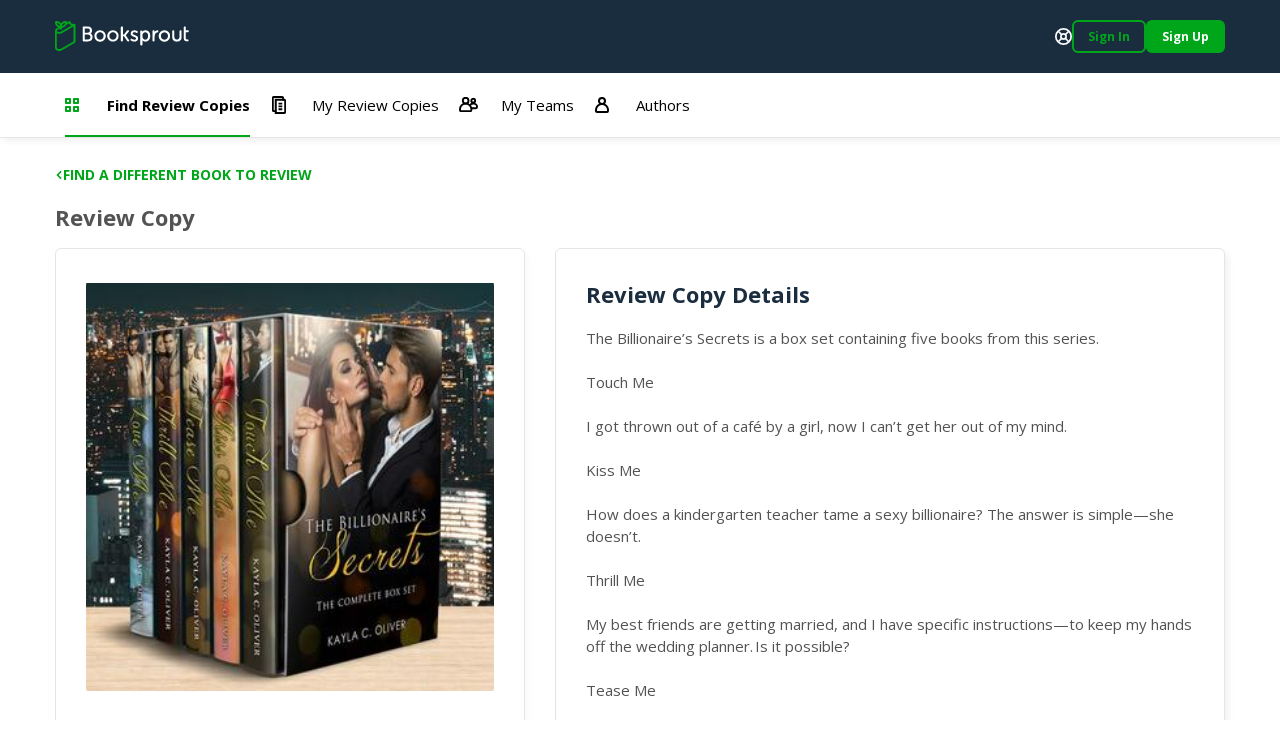

--- FILE ---
content_type: text/html; charset=utf-8
request_url: https://booksprout.co/reviewer/review-copy/view/1309/the-billionaires-secrets-box-set
body_size: 3567
content:
<!DOCTYPE html><html lang=en-us dir=ltr ><head><base href=/reviewer/ ><title>Viewing The Billionaire’s Secrets Box Set Review Copy | Booksprout</title><meta name="description" content="The Billionaire’s Secrets is a box set containing five books from this series.  Touch Me I got thrown out of a café by a girl, now I can’t get her out of my mind.  Kiss Me How does a kindergarten teacher tame a sexy billionaire? The answer is simple—she doesn’t.   Thrill Me My best friends are getting married, and I have specific instructions—to keep my hands off the wedding planner. Is it possible? Tease Me My best friend’s younger sister is off-limits, but my private fantasies of her are not.   Love Me I was wrong. He wants me to have the job, but at what cost?   " data-qmeta="description"><meta name="keywords" content="" data-qmeta="keywords"><meta name="og:title" content="The Billionaire’s Secrets Box Set" data-qmeta="ogTitle"><meta name="og:image" content="https://booksprout.co/cdn/uploads/book/originals/TheBillio-1520345561.jpg" data-qmeta="ogImage"><meta name="og:image:width" content="1200" data-qmeta="ogImageWidth"><meta name="og:image:height" content="630" data-qmeta="ogImageHeight"><meta name="og:url" content="https://booksprout.co/reviewer/review-copy/view/1309/the-billionaires-secrets-box-set" data-qmeta="ogUrl"><link rel="canonical" href="https://booksprout.co/reviewer/review-copy/view/1309/the-billionaires-secrets-box-set" data-qmeta="canonical"> <title>Booksprout</title><meta charset=utf-8><meta name=format-detection content="telephone=no"><meta name=msapplication-tap-highlight content=no><meta name=viewport content="initial-scale=1,width=device-width"><meta name=twitter:card content=summary><meta name=twitter:site content=@booksproutapp><link rel=icon type=image/png sizes=32x32 href=/cdn/icons/favicon-32x32.png><link rel=icon type=image/png sizes=96x96 href=/cdn/icons/favicon-96x96.png><link rel=icon type=image/ico href=/cdn/favicon.ico><link rel=preconnect href=https://fonts.gstatic.com><link rel=preconnect href=https://app.termly.io><script>function onTermlyLoaded() {
        Termly.on("consent", (data) => {
          if (data.consentState && data.consentState.analytics && typeof window.clarity === 'function') {
            window.clarity("consent");
          }
        });
      }</script><script src=https://app.termly.io/embed.min.js data-auto-block=on data-website-uuid=15ca4d47-21ff-4ff9-b150-06129a2cbc9e onload=onTermlyLoaded()></script><script>(function(w,d,s,l,i){w[l]=w[l]||[];w[l].push({'gtm.start':
        new Date().getTime(),event:'gtm.js'});var f=d.getElementsByTagName(s)[0],
      j=d.createElement(s),dl=l!='dataLayer'?'&l='+l:'';j.async=true;j.src=
      'https://www.googletagmanager.com/gtm.js?id='+i+dl;f.parentNode.insertBefore(j,f);
    })(window,document,'script','dataLayer','GTM-MMN65VW');</script><script async src="https://www.googletagmanager.com/gtag/js?id=G-WGDD1YRB26"></script><script>window.dataLayer = window.dataLayer || [];
      function gtag(){dataLayer.push(arguments);}
      gtag('js', new Date());

      gtag('config', 'G-WGDD1YRB26');</script><script>(function(h,o,t,j,a,r){
        h.hj=h.hj||function(){(h.hj.q=h.hj.q||[]).push(arguments)};
        h._hjSettings={hjid:3526723,hjsv:6};
        a=o.getElementsByTagName('head')[0];
        r=o.createElement('script');r.async=1;
        r.src=t+h._hjSettings.hjid+j+h._hjSettings.hjsv;
        a.appendChild(r);
      })(window,document,'https://static.hotjar.com/c/hotjar-','.js?sv=');</script><link rel="preload" href="/reviewer/js/vendor.04deb3eb.js" as="script"><link rel="preload" href="/reviewer/css/app.5450d6c9.css" as="style"><link rel="preload" href="/reviewer/js/app.91755d29.js" as="script"><link rel="prefetch" href="/reviewer/css/21.3ac26507.css"><link rel="prefetch" href="/reviewer/css/22.02de498e.css"><link rel="prefetch" href="/reviewer/css/23.373116af.css"><link rel="prefetch" href="/reviewer/css/24.f60ec28a.css"><link rel="prefetch" href="/reviewer/css/25.3d2d81db.css"><link rel="prefetch" href="/reviewer/css/26.d3526ad1.css"><link rel="prefetch" href="/reviewer/css/27.805b2393.css"><link rel="prefetch" href="/reviewer/css/3.4a076661.css"><link rel="prefetch" href="/reviewer/css/5.7b8653b1.css"><link rel="prefetch" href="/reviewer/css/6.e29bc9b5.css"><link rel="prefetch" href="/reviewer/css/7.2e04ca23.css"><link rel="prefetch" href="/reviewer/css/chunk-common.e911b948.css"><link rel="prefetch" href="/reviewer/css/common-app.layouts.not-logged-in.a6aa4f44.css"><link rel="prefetch" href="/reviewer/css/common-app.pages.sign-up.d26e5802.css"><link rel="prefetch" href="/reviewer/css/reviewer-app.components.pdf-reader-dialog.b9514546.css"><link rel="prefetch" href="/reviewer/css/reviewer-app.layouts.logged-in.04d1ee3b.css"><link rel="prefetch" href="/reviewer/css/reviewer-app.pages.maintenance.8346ce54.css"><link rel="prefetch" href="/reviewer/css/reviewer-app.pages.notifications.5565b5ed.css"><link rel="prefetch" href="/reviewer/css/reviewer-app.pages.settings.32993ff0.css"><link rel="prefetch" href="/reviewer/js/2.5b5056e9.js"><link rel="prefetch" href="/reviewer/js/21.da1e876b.js"><link rel="prefetch" href="/reviewer/js/22.b64d1b56.js"><link rel="prefetch" href="/reviewer/js/23.7fdd96ca.js"><link rel="prefetch" href="/reviewer/js/24.1bc753bb.js"><link rel="prefetch" href="/reviewer/js/25.c6fe1078.js"><link rel="prefetch" href="/reviewer/js/26.0e973773.js"><link rel="prefetch" href="/reviewer/js/27.fb3988fa.js"><link rel="prefetch" href="/reviewer/js/28.ffaf7c09.js"><link rel="prefetch" href="/reviewer/js/3.69a34cac.js"><link rel="prefetch" href="/reviewer/js/5.a975e5be.js"><link rel="prefetch" href="/reviewer/js/6.4dcc1d20.js"><link rel="prefetch" href="/reviewer/js/7.318f7ad1.js"><link rel="prefetch" href="/reviewer/js/chunk-common.10ff682d.js"><link rel="prefetch" href="/reviewer/js/common-app.layouts.not-logged-in.b7043c4e.js"><link rel="prefetch" href="/reviewer/js/common-app.pages.error-403.40877488.js"><link rel="prefetch" href="/reviewer/js/common-app.pages.error-404.850e7e9d.js"><link rel="prefetch" href="/reviewer/js/common-app.pages.login.d051327c.js"><link rel="prefetch" href="/reviewer/js/common-app.pages.logout.336032fb.js"><link rel="prefetch" href="/reviewer/js/common-app.pages.request-password.44f1c8f9.js"><link rel="prefetch" href="/reviewer/js/common-app.pages.sign-up.0a0fe25a.js"><link rel="prefetch" href="/reviewer/js/common-app.pages.unsubscribe.65519124.js"><link rel="prefetch" href="/reviewer/js/reviewer-app.components.pdf-reader-dialog.7f8e4b11.js"><link rel="prefetch" href="/reviewer/js/reviewer-app.layouts.logged-in.c121b419.js"><link rel="prefetch" href="/reviewer/js/reviewer-app.pages.maintenance.a54f50de.js"><link rel="prefetch" href="/reviewer/js/reviewer-app.pages.notifications.5ca376fd.js"><link rel="prefetch" href="/reviewer/js/reviewer-app.pages.settings.7107764b.js"><link rel="prefetch" href="/reviewer/reader/css/annotations.css"><link rel="prefetch" href="/reviewer/reader/css/main.css"><link rel="prefetch" href="/reviewer/reader/css/normalize.css"><link rel="prefetch" href="/reviewer/reader/css/popup.css"><link rel="prefetch" href="/reviewer/reader/js/epub.js"><link rel="prefetch" href="/reviewer/reader/js/epub.min.js"><link rel="prefetch" href="/reviewer/reader/js/hooks.min.js"><link rel="prefetch" href="/reviewer/reader/js/hooks/extensions/highlight.js"><link rel="prefetch" href="/reviewer/reader/js/libs/jquery.min.js"><link rel="prefetch" href="/reviewer/reader/js/libs/localforage.min.js"><link rel="prefetch" href="/reviewer/reader/js/libs/screenfull.js"><link rel="prefetch" href="/reviewer/reader/js/libs/screenfull.min.js"><link rel="prefetch" href="/reviewer/reader/js/libs/zip.min.js"><link rel="prefetch" href="/reviewer/reader/js/plugins/hypothesis.js"><link rel="prefetch" href="/reviewer/reader/js/plugins/search.js"><link rel="prefetch" href="/reviewer/reader/js/reader.js"><link rel="prefetch" href="/reviewer/reader/js/reader.min.js"><link rel="stylesheet" href="/reviewer/css/app.5450d6c9.css"></head><body class="desktop no-touch body--light" ><script>window.__Q_META__={"title":"Viewing The Billionaire’s Secrets Box Set Review Copy | Booksprout","meta":{"description":{"name":"description","content":"The Billionaire’s Secrets is a box set containing five books from this series.  Touch Me I got thrown out of a café by a girl, now I can’t get her out of my mind.  Kiss Me How does a kindergarten teacher tame a sexy billionaire? The answer is simple—she doesn’t.   Thrill Me My best friends are getting married, and I have specific instructions—to keep my hands off the wedding planner. Is it possible? Tease Me My best friend’s younger sister is off-limits, but my private fantasies of her are not.   Love Me I was wrong. He wants me to have the job, but at what cost?   "},"keywords":{"name":"keywords","content":""},"ogTitle":{"name":"og:title","content":"The Billionaire’s Secrets Box Set"},"ogImage":{"name":"og:image","content":"https://booksprout.co/cdn/uploads/book/originals/TheBillio-1520345561.jpg"},"ogImageWidth":{"name":"og:image:width","content":"1200"},"ogImageHeight":{"name":"og:image:height","content":"630"},"ogUrl":{"name":"og:url","content":"https://booksprout.co/reviewer/review-copy/view/1309/the-billionaires-secrets-box-set"}},"link":{"canonical":{"rel":"canonical","href":"https://booksprout.co/reviewer/review-copy/view/1309/the-billionaires-secrets-box-set"}},"htmlAttr":{},"bodyAttr":{}}</script> <noscript><iframe src="https://www.googletagmanager.com/ns.html?id=GTM-MMN65VW" height=0 width=0 style=display:none;visibility:hidden></iframe></noscript><div id="q-app" data-server-rendered="true"><!----></div><script>window.__INITIAL_STATE__={"auth":{"csrfToken":"","user":{},"token":{"data":"","expires":0},"mimicUser":{},"termsConsentNeeded":false,"termsConsentFailed":false,"termsConsentData":{"emailAddress":"","password":"","extendLogin":true},"authExpired":false},"ui":{"notifications":[],"unreadMessageCount":0,"unreadNotificationCount":{"author":0,"reviewer":0},"triggerLoginNotification":false,"loginForwardUrl":"","showMessageDialog":{"show":false,"error":false,"message":"","optionalParams":[]},"userStats":{},"isReadyToRender":false,"lastError":""},"arcTeam":{"viewFilter":0},"system":{"returnLocation":"","returnLabel":"","completeLabel":"","meta":{"title":"Viewing The Billionaire’s Secrets Box Set Review Copy","description":"The Billionaire’s Secrets is a box set containing five books from this series.  Touch Me I got thrown out of a café by a girl, now I can’t get her out of my mind.  Kiss Me How does a kindergarten teacher tame a sexy billionaire? The answer is simple—she doesn’t.   Thrill Me My best friends are getting married, and I have specific instructions—to keep my hands off the wedding planner. Is it possible? Tease Me My best friend’s younger sister is off-limits, but my private fantasies of her are not.   Love Me I was wrong. He wants me to have the job, but at what cost?   ","keywords":"","ogTitle":"The Billionaire’s Secrets Box Set","ogImage":"https:\u002F\u002Fbooksprout.co\u002Fcdn\u002Fuploads\u002Fbook\u002Foriginals\u002FTheBillio-1520345561.jpg","ogUrl":"https:\u002F\u002Fbooksprout.co\u002Freviewer\u002Freview-copy\u002Fview\u002F1309\u002Fthe-billionaires-secrets-box-set","canonicalUrl":"https:\u002F\u002Fbooksprout.co\u002Freviewer\u002Freview-copy\u002Fview\u002F1309\u002Fthe-billionaires-secrets-box-set"}},"arc":{}}</script><script src="/reviewer/js/vendor.04deb3eb.js" defer></script><script src="/reviewer/js/app.91755d29.js" defer></script><script defer>!function(e,t,n){function a(){var e=t.getElementsByTagName("script")[0],n=t.createElement("script");n.type="text/javascript",n.async=!0,n.src="https://beacon-v2.helpscout.net",e.parentNode.insertBefore(n,e)}if(e.Beacon=n=function(t,n,a){e.Beacon.readyQueue.push({method:t,options:n,data:a})},n.readyQueue=[],"complete"===t.readyState)return a();e.attachEvent?e.attachEvent("onload",a):e.addEventListener("load",a,!1)}(window,document,window.Beacon||function(){});</script><script defer>window.Beacon('init', '0bcb6375-745f-4e94-a009-d941b15466cf')

      let interval = setInterval(() => {
        if (window.GlobalUserData) {
          clearInterval(interval)

          window.Beacon('identify', {
            'admin-url': window.GlobalUserData.adminUrl,
            'billing-plan': window.GlobalUserData.plan,
            'user-since': window.GlobalUserData.userSince,
            'stripe-customer-page': window.GlobalUserData.stripeUrl
          })

          window.Beacon('prefill', {
            name: window.GlobalUserData.name || '',
            email: window.GlobalUserData.emailAddress
          })
        }
      }, 2000)</script></body></html>